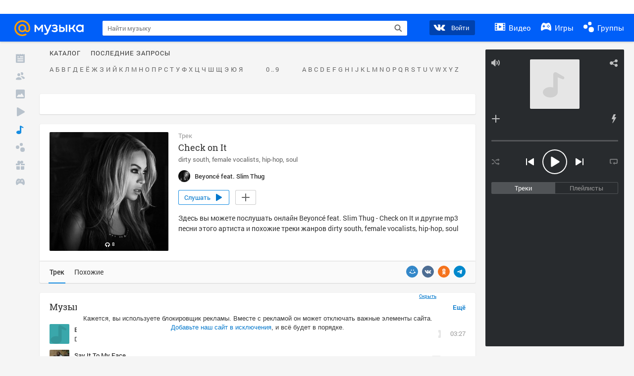

--- FILE ---
content_type: application/javascript
request_url: https://my4.imgsmail.ru/mail/ru/images/js/myjs/mm/out/min/util/prevent-scroll_revbd1169583c.js
body_size: 345
content:
define(["base/view"],function(a){"use strict";var b=a.extend({props:{events:{mousewheel:"onMousewheel"}},protected:{onMousewheel:function(a,b,c){var d=this.$el.height(),e=this.$el.get(0).scrollHeight,f=this.$el.get(0).scrollTop,g=b.originalEvent.deltaY;d<e&&!c&&(d+f>=e&&g>0||0===f&&g<0)&&(b.preventDefault(),b.stopPropagation())}}});return b});